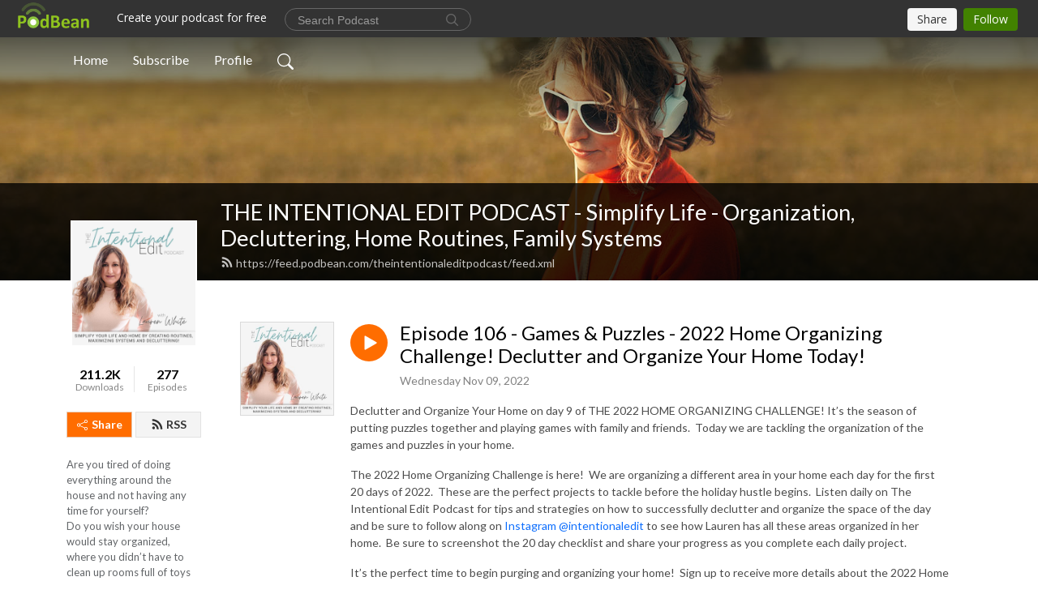

--- FILE ---
content_type: text/html; charset=UTF-8
request_url: https://theintentionaleditpodcast.podbean.com/e/episode-106-games-puzzles-2022-home-organizing-challenge-declutter-and-organize-your-home-today/
body_size: 12379
content:
<!DOCTYPE html>
<html  data-head-attrs=""  lang="en">
<head>
  <meta charset="UTF-8">
  <meta name="viewport" content="width=device-width, initial-scale=1.0">
  <meta name="mobile-web-app-capable" content="yes">
  <meta name="apple-mobile-web-app-status-bar-style" content="black">
  <meta name="theme-color" content="#ffffff">
  <link rel="stylesheet" href="https://cdnjs.cloudflare.com/ajax/libs/twitter-bootstrap/5.0.1/css/bootstrap.min.css" integrity="sha512-Ez0cGzNzHR1tYAv56860NLspgUGuQw16GiOOp/I2LuTmpSK9xDXlgJz3XN4cnpXWDmkNBKXR/VDMTCnAaEooxA==" crossorigin="anonymous" referrerpolicy="no-referrer" />
  <link rel="preconnect" href="https://fonts.googleapis.com">
  <link rel="preconnect" href="https://fonts.gstatic.com" crossorigin>
  <script type="module" crossorigin src="https://pbcdn1.podbean.com/fs1/user-site-dist/assets/index.1ad62341.js"></script>
    <link rel="modulepreload" href="https://pbcdn1.podbean.com/fs1/user-site-dist/assets/vendor.7a484e8a.js">
    <link rel="stylesheet" href="https://pbcdn1.podbean.com/fs1/user-site-dist/assets/index.d710f70e.css">
  <link rel="manifest" href="/user-site/manifest.webmanifest" crossorigin="use-credentials"><title>Episode 106 - Games & Puzzles - 2022 Home Organizing Challenge!  Declutter and Organize Your Home Today! | THE INTENTIONAL EDIT PODCAST - Simplify Life - Organization, Decluttering, Home Routines, Family Systems</title><link rel="icon" href="https://www.podbean.com/favicon.ico"><link rel="apple-touch-icon" href="https://www.podbean.com/favicon.ico"><meta property="og:title" content="Episode 106 - Games &amp; Puzzles - 2022 Home Organizing Challenge!  Declutter and Organize Your Home Today! | THE INTENTIONAL EDIT PODCAST - Simplify Life - Organization, Decluttering, Home Routines, Family Systems"><meta property="og:image" content="https://d2bwo9zemjwxh5.cloudfront.net/image-logo/12819896/PODCAST-Cover-Lauren-White_mtnykj_1200x628.jpg?s=0ace507778649e86ebb5941bc57ca232&amp;e=jpg"><meta property="og:type" content="article"><meta property="og:url" content="https://theintentionaleditpodcast.podbean.com/e/episode-106-games-puzzles-2022-home-organizing-challenge-declutter-and-organize-your-home-today/"><meta property="og:description" content="Declutter and Organize Your Home on day 9 of THE 2022 HOME ORGANIZING CHALLENGE! It’s the season of putting puzzles together and playing games with family and friends.  Today we are tackling the organization of the games and puzzles in your home.  
The 2022 Home Organizing Challenge is here!  We are organizing a different area in your home each day for the first 20 days of 2022.  These are the perfect projects to tackle before the holiday hustle begins.  Listen daily on The Intentional Edit Podcast for tips and strategies on how to successfully declutter and organize the space of the day and be sure to follow along on Instagram @intentionaledit to see how Lauren has all these areas organized in her home.  Be sure to screenshot the 20 day checklist and share your progress as you complete each daily project.  
It’s the perfect time to begin purging and organizing your home!  Sign up to receive more details about the 2022 Home Organizing Challenge here - http://eepurl.com/c_G9z9 
Get the checklist for the 2022 Home Organizing Challenge here!
Do you want to get organized but struggle with making decisions on what to keep, toss or donate?!?!  In this episode I share a purging process that you can use to confidently answer the questions about what you should be keeping in your home and what you can let go of.  You are about to learn how to identify clutter, purge items that are no longer serving a purpose in your home and feel good about donating them.  
Make sure you subscribe so that you never miss an episode of The Intentional Edit Podcast. 
If you are struggling with daily tasks, clutter, organization, and finding any sort of work/life balance, The Intentional Edit Podcast is for you.  It&#39;s time to stop the chaos and create a life you love by implementing systems that put an end to the overwhelming, unorganized parts of life and finally, bring simplicity to your life and home.
Now is the time to say goodbye to overwhelm, get organized and create systems so that you can live your best life at home and beyond.  Simplify your life and home by creating routines, maximizing systems and decluttering!  
Meal Planning - https://www.intentionaledit.com/mealplanningcourse/ 
Simplified Home Masterclass – https://www.intentionaledit.com/simplified-home-masterclass/
1:1 coaching with Lauren – A custom plan just for you!  Topics include decluttering, organizing, time management, home routines &amp; systems, daily/weekly schedules and more. https://www.intentionaledit.com/coaching/
Connect with Lauren @intentionaledit on Instagram, Pinterest, Facebook and TikTok
Join the NEW Facebook group for The Intentional Edit Podcast Listeners – Declutter, Organize &amp; Create Systems to Simplify Your Home &amp; Life  https://www.facebook.com/groups/1812445665608486
 Everything is here – www.intentionaledit.com"><meta name="description" content="Declutter and Organize Your Home on day 9 of THE 2022 HOME ORGANIZING CHALLENGE! It’s the season of putting puzzles together and playing games with family and friends.  Today we are tackling the organization of the games and puzzles in your home.  
The 2022 Home Organizing Challenge is here!  We are organizing a different area in your home each day for the first 20 days of 2022.  These are the perfect projects to tackle before the holiday hustle begins.  Listen daily on The Intentional Edit Podcast for tips and strategies on how to successfully declutter and organize the space of the day and be sure to follow along on Instagram @intentionaledit to see how Lauren has all these areas organized in her home.  Be sure to screenshot the 20 day checklist and share your progress as you complete each daily project.  
It’s the perfect time to begin purging and organizing your home!  Sign up to receive more details about the 2022 Home Organizing Challenge here - http://eepurl.com/c_G9z9 
Get the checklist for the 2022 Home Organizing Challenge here!
Do you want to get organized but struggle with making decisions on what to keep, toss or donate?!?!  In this episode I share a purging process that you can use to confidently answer the questions about what you should be keeping in your home and what you can let go of.  You are about to learn how to identify clutter, purge items that are no longer serving a purpose in your home and feel good about donating them.  
Make sure you subscribe so that you never miss an episode of The Intentional Edit Podcast. 
If you are struggling with daily tasks, clutter, organization, and finding any sort of work/life balance, The Intentional Edit Podcast is for you.  It&#39;s time to stop the chaos and create a life you love by implementing systems that put an end to the overwhelming, unorganized parts of life and finally, bring simplicity to your life and home.
Now is the time to say goodbye to overwhelm, get organized and create systems so that you can live your best life at home and beyond.  Simplify your life and home by creating routines, maximizing systems and decluttering!  
Meal Planning - https://www.intentionaledit.com/mealplanningcourse/ 
Simplified Home Masterclass – https://www.intentionaledit.com/simplified-home-masterclass/
1:1 coaching with Lauren – A custom plan just for you!  Topics include decluttering, organizing, time management, home routines &amp; systems, daily/weekly schedules and more. https://www.intentionaledit.com/coaching/
Connect with Lauren @intentionaledit on Instagram, Pinterest, Facebook and TikTok
Join the NEW Facebook group for The Intentional Edit Podcast Listeners – Declutter, Organize &amp; Create Systems to Simplify Your Home &amp; Life  https://www.facebook.com/groups/1812445665608486
 Everything is here – www.intentionaledit.com"><meta name="twitter:card" content="player"><meta name="twitter:site" content="@podbeancom"><meta name="twitter:url" content="https://theintentionaleditpodcast.podbean.com/e/episode-106-games-puzzles-2022-home-organizing-challenge-declutter-and-organize-your-home-today/"><meta name="twitter:title" content="Episode 106 - Games &amp; Puzzles - 2022 Home Organizing Challenge!  Declutter and Organize Your Home Today! | THE INTENTIONAL EDIT PODCAST - Simplify Life - Organization, Decluttering, Home Routines, Family Systems"><meta name="twitter:description" content="Declutter and Organize Your Home on day 9 of THE 2022 HOME ORGANIZING CHALLENGE! It’s the season of putting puzzles together and playing games with family and friends.  Today we are tackling the organization of the games and puzzles in your home.  
The 2022 Home Organizing Challenge is here!  We are organizing a different area in your home each day for the first 20 days of 2022.  These are the perfect projects to tackle before the holiday hustle begins.  Listen daily on The Intentional Edit Podcast for tips and strategies on how to successfully declutter and organize the space of the day and be sure to follow along on Instagram @intentionaledit to see how Lauren has all these areas organized in her home.  Be sure to screenshot the 20 day checklist and share your progress as you complete each daily project.  
It’s the perfect time to begin purging and organizing your home!  Sign up to receive more details about the 2022 Home Organizing Challenge here - http://eepurl.com/c_G9z9 
Get the checklist for the 2022 Home Organizing Challenge here!
Do you want to get organized but struggle with making decisions on what to keep, toss or donate?!?!  In this episode I share a purging process that you can use to confidently answer the questions about what you should be keeping in your home and what you can let go of.  You are about to learn how to identify clutter, purge items that are no longer serving a purpose in your home and feel good about donating them.  
Make sure you subscribe so that you never miss an episode of The Intentional Edit Podcast. 
If you are struggling with daily tasks, clutter, organization, and finding any sort of work/life balance, The Intentional Edit Podcast is for you.  It&#39;s time to stop the chaos and create a life you love by implementing systems that put an end to the overwhelming, unorganized parts of life and finally, bring simplicity to your life and home.
Now is the time to say goodbye to overwhelm, get organized and create systems so that you can live your best life at home and beyond.  Simplify your life and home by creating routines, maximizing systems and decluttering!  
Meal Planning - https://www.intentionaledit.com/mealplanningcourse/ 
Simplified Home Masterclass – https://www.intentionaledit.com/simplified-home-masterclass/
1:1 coaching with Lauren – A custom plan just for you!  Topics include decluttering, organizing, time management, home routines &amp; systems, daily/weekly schedules and more. https://www.intentionaledit.com/coaching/
Connect with Lauren @intentionaledit on Instagram, Pinterest, Facebook and TikTok
Join the NEW Facebook group for The Intentional Edit Podcast Listeners – Declutter, Organize &amp; Create Systems to Simplify Your Home &amp; Life  https://www.facebook.com/groups/1812445665608486
 Everything is here – www.intentionaledit.com"><meta name="twitter:image" content="https://d2bwo9zemjwxh5.cloudfront.net/image-logo/12819896/PODCAST-Cover-Lauren-White_mtnykj_1200x628.jpg?s=0ace507778649e86ebb5941bc57ca232&amp;e=jpg"><meta name="twitter:player" content="https://www.podbean.com/player-v2/?i=56khm-13062e2&amp;square=1"><meta name="twitter:player:width" content="420"><meta name="twitter:player:height" content="420"><meta http-equiv="Content-Type" content="text/html; charset=UTF-8"><meta http-equiv="Content-Language" content="en-us"><meta name="generator" content="Podbean 3.2"><meta name="viewport" content="width=device-width, user-scalable=no, initial-scale=1.0, minimum-scale=1.0, maximum-scale=1.0"><meta name="author" content="PodBean Development"><meta name="Copyright" content="PodBean"><meta name="HandheldFriendly" content="True"><meta name="MobileOptimized" content="MobileOptimized"><meta name="robots" content="all"><meta name="twitter:app:id:googleplay" content="com.podbean.app.podcast"><meta name="twitter:app:id:ipad" content="973361050"><meta name="twitter:app:id:iphone" content="973361050"><meta name="twitter:app:name:googleplay" content="Podbean"><meta name="twitter:app:name:ipad" content="Podbean"><meta name="twitter:app:name:iphone" content="Podbean"><script type="application/ld+json">{"@context":"https://schema.org/","@type":"PodcastEpisode","url":"/e/episode-106-games-puzzles-2022-home-organizing-challenge-declutter-and-organize-your-home-today/","name":"Episode 106 - Games & Puzzles - 2022 Home Organizing Challenge!  Declutter and Organize Your Home Today!","datePublished":"2022-11-09","description":"Declutter and Organize Your Home on day 9 of THE 2022 HOME ORGANIZING CHALLENGE! It’s the season of putting puzzles together and playing games with family and friends.  Today we are tackling the organization of the games and puzzles in your home.  \nThe 2022 Home Organizing Challenge is here!  We are organizing a different area in your home each day for the first 20 days of 2022.  These are the perfect projects to tackle before the holiday hustle begins.  Listen daily on The Intentional Edit Podcast for tips and strategies on how to successfully declutter and organize the space of the day and be sure to follow along on Instagram @intentionaledit to see how Lauren has all these areas organized in her home.  Be sure to screenshot the 20 day checklist and share your progress as you complete each daily project.  \nIt’s the perfect time to begin purging and organizing your home!  Sign up to receive more details about the 2022 Home Organizing Challenge here - http://eepurl.com/c_G9z9 \nGet the checklist for the 2022 Home Organizing Challenge here!\nDo you want to get organized but struggle with making decisions on what to keep, toss or donate?!?!  In this episode I share a purging process that you can use to confidently answer the questions about what you should be keeping in your home and what you can let go of.  You are about to learn how to identify clutter, purge items that are no longer serving a purpose in your home and feel good about donating them.  \nMake sure you subscribe so that you never miss an episode of The Intentional Edit Podcast. \nIf you are struggling with daily tasks, clutter, organization, and finding any sort of work/life balance, The Intentional Edit Podcast is for you.  It's time to stop the chaos and create a life you love by implementing systems that put an end to the overwhelming, unorganized parts of life and finally, bring simplicity to your life and home.\nNow is the time to say goodbye to overwhelm, get organized and create systems so that you can live your best life at home and beyond.  Simplify your life and home by creating routines, maximizing systems and decluttering!  \nMeal Planning - https://www.intentionaledit.com/mealplanningcourse/ \nSimplified Home Masterclass – https://www.intentionaledit.com/simplified-home-masterclass/\n1:1 coaching with Lauren – A custom plan just for you!  Topics include decluttering, organizing, time management, home routines & systems, daily/weekly schedules and more. https://www.intentionaledit.com/coaching/\nConnect with Lauren @intentionaledit on Instagram, Pinterest, Facebook and TikTok\nJoin the NEW Facebook group for The Intentional Edit Podcast Listeners – Declutter, Organize & Create Systems to Simplify Your Home & Life  https://www.facebook.com/groups/1812445665608486\n Everything is here – www.intentionaledit.com","associatedMedia":{"@type":"MediaObject","contentUrl":"https://mcdn.podbean.com/mf/web/i2ktk6/Episode_106_-_Games_Puzzles_-_2022_Home_Organizing_Challenge_Declutter_and_Organize_Your_Home_Today_as2ki.mp3"},"partOfSeries":{"@type":"PodcastSeries","name":"THE INTENTIONAL EDIT PODCAST - Simplify Life - Organization, Decluttering, Home Routines, Family Systems","url":"https://theintentionaleditpodcast.podbean.com"}}</script><link type="application/rss+xml" rel="alternate" href="https://feed.podbean.com/theintentionaleditpodcast/feed.xml" title="THE INTENTIONAL EDIT PODCAST - Simplify Life - Organization, Decluttering, Home Routines, Family Systems"><link rel="canonical" href="https://theintentionaleditpodcast.podbean.com/e/episode-106-games-puzzles-2022-home-organizing-challenge-declutter-and-organize-your-home-today/"><meta name="head:count" content="35"><link rel="modulepreload" crossorigin href="https://pbcdn1.podbean.com/fs1/user-site-dist/assets/episode.b821da30.js"><link rel="stylesheet" href="https://pbcdn1.podbean.com/fs1/user-site-dist/assets/episode.6d6d54b9.css"><link rel="modulepreload" crossorigin href="https://pbcdn1.podbean.com/fs1/user-site-dist/assets/HomeHeader.500f78d5.js"><link rel="stylesheet" href="https://pbcdn1.podbean.com/fs1/user-site-dist/assets/HomeHeader.f51f4f51.css"><link rel="modulepreload" crossorigin href="https://pbcdn1.podbean.com/fs1/user-site-dist/assets/HeadEpisode.60975439.js"><link rel="stylesheet" href="https://pbcdn1.podbean.com/fs1/user-site-dist/assets/HeadEpisode.72529506.css">
</head>
<body  data-head-attrs="" >
  <div id="app" data-server-rendered="true"><div class="main-page main-style-light" style="--font:Lato,Helvetica,Arial,Verdana,sans-serif;--secondaryFont:Lato,Helvetica,Arial,Verdana,sans-serif;--playerColor:#ff6d00;--playerColorRGB:255,109,0;--homeHeaderTextColor:#ffffff;"><!----><div loginurl="https://www.podbean.com/site/user/login?return=https%253A%252F%252Ftheintentionaleditpodcast.podbean.com%252Fe%252Fepisode-106-games-puzzles-2022-home-organizing-challenge-declutter-and-organize-your-home-today%252F&amp;rts=a8a18f5d7f54c0170fb85b45ccfc23d74361529b" postname="episode-106-games-puzzles-2022-home-organizing-challenge-declutter-and-organize-your-home-today"><div class="theme-frontrow3 episode-detail d-flex flex-column h-100 navigation-transparent"><!--[--><div class="cc-navigation1 navigation" style="--navigationFontColor:#FFFFFF;--navigationBackgroundColor:#000000;"><nav class="navbar navbar-expand-lg"><div class="container justify-content-center"><div style="" class="nav-item search-icon list-unstyled"><button class="btn bg-transparent d-black d-lg-none border-0 nav-link text-dark px-2" type="button" title="Search"><svg xmlns="http://www.w3.org/2000/svg" width="20" height="20" fill="currentColor" class="bi bi-search" viewbox="0 0 16 16"><path d="M11.742 10.344a6.5 6.5 0 1 0-1.397 1.398h-.001c.03.04.062.078.098.115l3.85 3.85a1 1 0 0 0 1.415-1.414l-3.85-3.85a1.007 1.007 0 0 0-.115-.1zM12 6.5a5.5 5.5 0 1 1-11 0 5.5 5.5 0 0 1 11 0z"></path></svg></button></div><div class="h-search" style="display:none;"><input class="form-control shadow-sm rounded-pill border-0" title="Search" value="" type="text" placeholder="Search"><button type="button" class="btn bg-transparent border-0">Cancel</button></div><button class="navbar-toggler px-2" type="button" title="Navbar toggle" data-bs-toggle="collapse" data-bs-target="#navbarNav" aria-controls="navbarNav" aria-expanded="false" aria-label="Toggle navigation"><svg xmlns="http://www.w3.org/2000/svg" width="28" height="28" fill="currentColor" class="bi bi-list" viewbox="0 0 16 16"><path fill-rule="evenodd" d="M2.5 12a.5.5 0 0 1 .5-.5h10a.5.5 0 0 1 0 1H3a.5.5 0 0 1-.5-.5zm0-4a.5.5 0 0 1 .5-.5h10a.5.5 0 0 1 0 1H3a.5.5 0 0 1-.5-.5zm0-4a.5.5 0 0 1 .5-.5h10a.5.5 0 0 1 0 1H3a.5.5 0 0 1-.5-.5z"></path></svg></button><div class="collapse navbar-collapse" id="navbarNav"><ul class="navbar-nav" style=""><!--[--><li class="nav-item"><!--[--><a href="/" class="nav-link"><!--[-->Home<!--]--></a><!--]--></li><li class="nav-item"><!--[--><a target="_blank" rel="noopener noreferrer" class="nav-link" active-class="active" href="https://www.podbean.com/site/podcatcher/index/blog/L0wOyNHJrcwN"><!--[-->Subscribe<!--]--></a><!--]--></li><li class="nav-item"><!--[--><a target="_blank" rel="noopener noreferrer" class="nav-link" active-class="active" href="https://www.podbean.com/user-nM9oOkH8wTwV"><!--[-->Profile<!--]--></a><!--]--></li><!--]--><!--[--><li style="" class="nav-item search-icon"><button class="btn bg-transparent border-0 nav-link" type="button" title="Search"><svg xmlns="http://www.w3.org/2000/svg" width="20" height="20" fill="currentColor" class="bi bi-search" viewbox="0 0 16 16"><path d="M11.742 10.344a6.5 6.5 0 1 0-1.397 1.398h-.001c.03.04.062.078.098.115l3.85 3.85a1 1 0 0 0 1.415-1.414l-3.85-3.85a1.007 1.007 0 0 0-.115-.1zM12 6.5a5.5 5.5 0 1 1-11 0 5.5 5.5 0 0 1 11 0z"></path></svg></button></li><!--]--></ul></div></div></nav></div><!----><!--]--><div class="common-content flex-shrink-0"><!--[--><!----><div class="cc-top-content home-header-bg"><div class="cover-panel"><div class="img"><img src="https://fastfs1.podbean.com/themes/FrontRow/images/detail_banner_v1.jpg" alt="THE INTENTIONAL EDIT PODCAST - Simplify Life - Organization, Decluttering, Home Routines, Family Systems"></div></div><div class="navbar-bg-mask"></div><div class="podcast-title-bg"><div class="container"><div class="row"><div class="col-12 col-lg-3 col-xl-2 d-none d-lg-block"> </div><div class="col-12 col-lg-9 col-xl-10"><div class="podcast-feed"><h1 class="text-break mb-md-1"><a href="/" class=""><!--[-->THE INTENTIONAL EDIT PODCAST - Simplify Life - Organization, Decluttering, Home Routines, Family Systems<!--]--></a></h1><p class="feed-link mb-2"><a class="text-decoration-none" href="https://feed.podbean.com/theintentionaleditpodcast/feed.xml"><svg t="1625731275538" class="icon icon-rss" fill="currentColor" viewbox="0 0 1024 1024" version="1.1" xmlns="http://www.w3.org/2000/svg" p-id="11610" width="16" height="16"><path d="M329.143 768q0 45.714-32 77.714t-77.714 32-77.715-32-32-77.714 32-77.714 77.715-32 77.714 32 32 77.714z m292.571 70.286q1.143 16-9.714 27.428-10.286 12-26.857 12H508q-14.286 0-24.571-9.428T472 844.57q-12.571-130.857-105.429-223.714T142.857 515.43q-14.286-1.143-23.714-11.429t-9.429-24.571v-77.143q0-16.572 12-26.857 9.715-9.715 24.572-9.715h2.857q91.428 7.429 174.857 46T472 515.43q65.143 64.571 103.714 148t46 174.857z m292.572 1.143q1.143 15.428-10.286 26.857-10.286 11.428-26.286 11.428H796q-14.857 0-25.429-10T759.43 843.43Q752.57 720.57 701.714 610T569.43 418t-192-132.286T144 227.43q-14.286-0.572-24.286-11.143t-10-24.857v-81.715q0-16 11.429-26.285 10.286-10.286 25.143-10.286H148q149.714 7.428 286.571 68.571t243.143 168q106.857 106.286 168 243.143t68.572 286.572z" p-id="11611"></path></svg> https://feed.podbean.com/theintentionaleditpodcast/feed.xml</a></p></div></div></div></div></div></div><!--]--><div class="container"><div class="row"><div class="col-12 col-lg-3 col-xl-2"><div class="left-side-panel"><div class="side-panel-content"><div class="text-center"><img class="podcast-logo" src="https://pbcdn1.podbean.com/imglogo/image-logo/12819896/PODCAST-Cover-Lauren-White_mtnykj.jpg" alt="THE INTENTIONAL EDIT PODCAST - Simplify Life - Organization, Decluttering, Home Routines, Family Systems"></div><div class="download-episodes d-flex justify-content-around pt-4"><div class="download-data text-center"><p title="211249" class="number fw-bold mb-0">211.2K</p><p class="data-title fs-12 mb-0">Downloads</p></div><div class="line"></div><div class="episode-data text-center"><p title="277" class="number fw-bold mb-0">277</p><p class="data-title fs-12 mb-0">Episodes</p></div></div><div class="row gx-1 share-rss justify-content-between pt-4"><div class="col"><a class="btn btn-share fs-14 fw-bolder text-white" href="javascript:void(0);"><svg xmlns="http://www.w3.org/2000/svg" width="16" height="16" fill="currentColor" class="bi bi-share" viewbox="0 0 16 16"><path d="M13.5 1a1.5 1.5 0 1 0 0 3 1.5 1.5 0 0 0 0-3zM11 2.5a2.5 2.5 0 1 1 .603 1.628l-6.718 3.12a2.499 2.499 0 0 1 0 1.504l6.718 3.12a2.5 2.5 0 1 1-.488.876l-6.718-3.12a2.5 2.5 0 1 1 0-3.256l6.718-3.12A2.5 2.5 0 0 1 11 2.5zm-8.5 4a1.5 1.5 0 1 0 0 3 1.5 1.5 0 0 0 0-3zm11 5.5a1.5 1.5 0 1 0 0 3 1.5 1.5 0 0 0 0-3z"></path></svg> Share</a></div><div class="col"><a class="btn btn-rss fs-14 fw-bolder" href="https://www.podbean.com/site/podcatcher/index/blog/L0wOyNHJrcwN"><svg t="1625731275538" class="icon icon-rss" fill="currentColor" viewbox="0 0 1024 1024" version="1.1" xmlns="http://www.w3.org/2000/svg" p-id="11610" width="16" height="16"><path d="M329.143 768q0 45.714-32 77.714t-77.714 32-77.715-32-32-77.714 32-77.714 77.715-32 77.714 32 32 77.714z m292.571 70.286q1.143 16-9.714 27.428-10.286 12-26.857 12H508q-14.286 0-24.571-9.428T472 844.57q-12.571-130.857-105.429-223.714T142.857 515.43q-14.286-1.143-23.714-11.429t-9.429-24.571v-77.143q0-16.572 12-26.857 9.715-9.715 24.572-9.715h2.857q91.428 7.429 174.857 46T472 515.43q65.143 64.571 103.714 148t46 174.857z m292.572 1.143q1.143 15.428-10.286 26.857-10.286 11.428-26.286 11.428H796q-14.857 0-25.429-10T759.43 843.43Q752.57 720.57 701.714 610T569.43 418t-192-132.286T144 227.43q-14.286-0.572-24.286-11.143t-10-24.857v-81.715q0-16 11.429-26.285 10.286-10.286 25.143-10.286H148q149.714 7.428 286.571 68.571t243.143 168q106.857 106.286 168 243.143t68.572 286.572z" p-id="11611"></path></svg> RSS</a></div></div><p class="podcast-description fs-13 pt-4 pb-lg-5" style="">Are you tired of doing everything around the house and not having any time for yourself?  
Do you wish your house would stay organized, where you didn’t have to clean up rooms full of toys and clutter, and fold laundry every night?  
Are you looking for an easier way to keep track of activities, schedules and school calendars?  

You desire simple systems that MAKE YOUR DAYS EASIER!  If you’re dreaming of how to simplify and not feel overwhelmed with basic household tasks and mom duties all the time, you are in the right place!  

In this podcast, you will break free from comparison of perfection that is all over social media and be empowered to create custom routines that will enhance your life so that you can enjoy more and stress less.  Every episode is full of actionable steps that you can implement in your home.  It’s time to STOP doing it all yourself and get the kids involved with daily cleanup and chores to bring some sanity back to you.

I’m Lauren from Intentional Edit and I’m happy to have you here!  I know all about the struggles of trying to do it all and feel like there isn’t time left over for yourself or anything that you really want to be doing!  Working hard and running out of energy midday is exhausting!  It doesn’t have to be that way and busy moms really can turn it all around.  

You deserve to stop the feelings of being overwhelmed, burned out and exhausted by implementing the systems and solutions I use for simplicity in my home and with clients.  As a mom, former teacher, turned professional home organizer and lifestyle coach, I’m here to share simple solutions that work for busy families.  

The Intentional Edit Podcast includes decluttering and purging strategies to eliminate the clutter in your home, easy meal planning, how to manage family schedules, getting kids on board with organizing and so much more!  Join me for engaging episodes, Tip Tuesday segments, and guest interviews with organizing, simplification and home experts to make your home and life function and flow.  

Every episode is designed to help you create systems that remove the overwhelming, unorganized parts of life and allow you to live a life of intention.  If you are at the end of your rope, don’t know where to start, but want solutions that stick, you are in the right place!

It’s time to declutter, simplify, and organize your home and keep it that way!  Learn how to implement systems and routines and take actionable tips and tricks that bring simplicity to your life and home.  

I’m here to help you say goodbye to overwhelm, chaos and an unorganized lifestyle.  Join me for the Intentional Edit Podcast and start living a life that you love!

Ask Your Question for a Future Tip Tuesday Episode – www.intentionaledit.com & Click the RECORD NOW Button!

Sign up for Intentional Edit emails here

Simplified Home Masterclass - A self-paced program that takes you through every step of decluttering and organizing your home and setting up systems and routines that allow for long term organization and simplicity for everything!  

Meal Planning - The only meal plan you need to simplify dinners and get dinner on the table most nights.  Learn how to make a reusable meal plan and grocery list that is custom to your life.  Save time and money with this meal planning system.  

1:1 coaching with Lauren – A custom plan just for you!  Topics include decluttering, organizing, time management, home routines & systems, daily/weekly schedules and more. 

Join the  Facebook group for The Intentional Edit Podcast Listeners

Connect with me...
Website - www.intentionaledit.com
Instagram @intentionaledit
Pinterest @intentionaledit
Facebook @intentionaledit
TikTok @intentionaledit</p></div></div></div><div class="col-12 col-lg-9 col-xl-10"><!----><!--[--><!----><div><div class="container list-container"><!--[--><h2 class="text-center cc-episode-title">Episodes</h2><!--]--><div class="episode-list-type-list row row-cols-1 row-cols-md-4 pt-4 g-4 mt-0 episode-content cc-episode-list"><!--[--><div class="col6 mt-0 card bg-transparent border-0 d-md-flex list"><div class="episode-logo position-relative" href="javascript:void(0)"><div class="e-logo"><img class="object-fit-cover" width="300" height="300" alt="Episode 106 - Games &amp; Puzzles - 2022 Home Organizing Challenge!  Declutter and Organize Your Home Today!" src="https://pbcdn1.podbean.com/imglogo/image-logo/12819896/PODCAST-Cover-Lauren-White_mtnykj_300x300.jpg" loading="lazy"></div><p class="e-l-date"><!----><span class="episode-date">Wednesday Nov 09, 2022</span></p><div class="hover-bg"></div><div class="play-bg position-absolute d-flex align-items-center justify-content-center"><button type="button" class="btn btn-link play-button" title="Play Episode 106 - Games &amp; Puzzles - 2022 Home Organizing Challenge!  Declutter and Organize Your Home Today!"><span class="play-button-bg"><svg t="1622017593702" class="icon icon-play" fill="currentColor" viewbox="0 0 1024 1024" version="1.1" xmlns="http://www.w3.org/2000/svg" p-id="12170" width="30" height="30"><path d="M844.704269 475.730473L222.284513 116.380385a43.342807 43.342807 0 0 0-65.025048 37.548353v718.692951a43.335582 43.335582 0 0 0 65.025048 37.541128l622.412531-359.342864a43.357257 43.357257 0 0 0 0.007225-75.08948z" fill="" p-id="12171"></path></svg></span></button></div></div><div class="card-body position-relative"><div class="card-body-button-title"><button type="button" class="btn btn-link play-button e-r-play-button" title="Play Episode 106 - Games &amp; Puzzles - 2022 Home Organizing Challenge!  Declutter and Organize Your Home Today!"><span class="play-button-bg"><svg t="1622017593702" class="icon icon-play" fill="currentColor" viewbox="0 0 1024 1024" version="1.1" xmlns="http://www.w3.org/2000/svg" p-id="12170" width="30" height="30"><path d="M844.704269 475.730473L222.284513 116.380385a43.342807 43.342807 0 0 0-65.025048 37.548353v718.692951a43.335582 43.335582 0 0 0 65.025048 37.541128l622.412531-359.342864a43.357257 43.357257 0 0 0 0.007225-75.08948z" fill="" p-id="12171"></path></svg></span></button><div class="right-title-date"><h2 class="card-title e-title text-truncate"><a aria-current="page" href="/e/episode-106-games-puzzles-2022-home-organizing-challenge-declutter-and-organize-your-home-today/" class="router-link-active router-link-exact-active text-decoration-none text-truncate"><!--[-->Episode 106 - Games &amp; Puzzles - 2022 Home Organizing Challenge!  Declutter and Organize Your Home Today!<!--]--></a></h2><p class="r-t-date text-gray"><!----><span class="episode-date">Wednesday Nov 09, 2022</span></p></div></div><p class="e-date text-gray"><!----><span class="episode-date">Wednesday Nov 09, 2022</span></p><div class="episode-description"><p class="e-description text-two-line card-text"><p><span style="font-weight:400;">Declutter and Organize Your Home on day 9 of THE 2022 HOME ORGANIZING CHALLENGE! It’s the season of putting puzzles together and playing games with family and friends.  Today we are tackling the organization of the games and puzzles in your home.  </span></p>
<p><span style="font-weight:400;">The 2022 Home Organizing Challenge is here!  We are organizing a different area in your home each day for the first 20 days of 2022.  These are the perfect projects to tackle before the holiday hustle begins.  Listen daily on The Intentional Edit Podcast for tips and strategies on how to successfully declutter and organize the space of the day and be sure to follow along on </span><a href="https://www.instagram.com/intentionaledit/"><span style="font-weight:400;">Instagram @intentionaledit</span></a><span style="font-weight:400;"> to see how Lauren has all these areas organized in her home.  Be sure to screenshot the 20 day checklist and share your progress as you complete each daily project.  </span></p>
<p><span style="font-weight:400;">It’s the perfect time to begin purging and organizing your home!  Sign up to receive more details about the 2022 Home Organizing Challenge here - </span><a href="http://eepurl.com/c_G9z9"><span style="font-weight:400;">http://eepurl.com/c_G9z9</span></a><span style="font-weight:400;"> </span></p>
<p><span style="font-weight:400;">Get the </span><a href="https://intentionaledit.com/home-organizing-challenge-2022-week-1/"><span style="font-weight:400;">checklist</span></a><span style="font-weight:400;"> for the 2022 Home Organizing Challenge </span><a href="https://intentionaledit.com/home-organizing-challenge-2022-week-1/"><span style="font-weight:400;">here</span></a><span style="font-weight:400;">!</span></p>
<p><span style="font-weight:400;">Do you want to get organized but struggle with making decisions on what to keep, toss or donate?!?!  In this episode I share a purging process that you can use to confidently answer the questions about what you should be keeping in your home and what you can let go of.  You are about to learn how to identify clutter, purge items that are no longer serving a purpose in your home and feel good about donating them.  </span></p>
<p><span style="font-weight:400;">Make sure you subscribe so that you never miss an episode of The Intentional Edit Podcast. </span></p>
<p><span style="font-weight:400;">If you are struggling with daily tasks, clutter, organization, and finding any sort of work/life balance, The Intentional Edit Podcast is for you.  It's time to stop the chaos and create a life you love by implementing systems that put an end to the overwhelming, unorganized parts of life and finally, bring simplicity to your life and home.</span></p>
<p><span style="font-weight:400;">Now is the time to say goodbye to overwhelm, get organized and create systems so that you can live your best life at home and beyond.  Simplify your life and home by creating routines, maximizing systems and decluttering!  </span></p>
<p><span style="font-weight:400;">Meal Planning - </span><a href="https://www.intentionaledit.com/mealplanningcourse/"><span style="font-weight:400;">https://www.intentionaledit.com/mealplanningcourse/</span></a><span style="font-weight:400;"> </span></p>
<p><span style="font-weight:400;">Simplified Home Masterclass – https://www.intentionaledit.com/simplified-home-masterclass/</span></p>
<p><span style="font-weight:400;">1:1 coaching with Lauren – A custom plan just for you!  Topics include decluttering, organizing, time management, home routines & systems, daily/weekly schedules and more. https://www.intentionaledit.com/coaching/</span></p>
<p><span style="font-weight:400;">Connect with Lauren @intentionaledit on </span><a href="https://www.instagram.com/intentionaledit/"><span style="font-weight:400;">Instagram</span></a><span style="font-weight:400;">, </span><a href="https://www.pinterest.com/intentionaledit/"><span style="font-weight:400;">Pinterest</span></a><span style="font-weight:400;">, </span><a href="https://www.facebook.com/groups/1812445665608486"><span style="font-weight:400;">Facebook</span></a><span style="font-weight:400;"> and </span><a href="https://www.tiktok.com/@intentionaledit"><span style="font-weight:400;">TikTok</span></a></p>
<p><span style="font-weight:400;">Join the NEW</span><a href="https://www.facebook.com/groups/1812445665608486"><span style="font-weight:400;"> Facebook group</span></a><span style="font-weight:400;"> for The Intentional Edit Podcast Listeners – Declutter, Organize & Create Systems to Simplify Your Home & Life  https://www.facebook.com/groups/1812445665608486</span></p>
<p><span style="font-weight:400;"> Everything is here – </span><a href="http://www.intentionaledit.com/"><span style="font-weight:400;">www.intentionaledit.com</span></a></p></p></div><div class="cc-post-toolbar"><ul class="list-unstyled d-flex mb-0 row gx-5 p-0"><li class="col-auto"><button class="border-0 p-0 bg-transparent row gx-1 align-items-center" title="Likes"><svg xmlns="http://www.w3.org/2000/svg" width="16" height="16" fill="currentColor" class="bi bi-heart col-auto icon-like" viewbox="0 0 16 16"><path d="m8 2.748-.717-.737C5.6.281 2.514.878 1.4 3.053c-.523 1.023-.641 2.5.314 4.385.92 1.815 2.834 3.989 6.286 6.357 3.452-2.368 5.365-4.542 6.286-6.357.955-1.886.838-3.362.314-4.385C13.486.878 10.4.28 8.717 2.01L8 2.748zM8 15C-7.333 4.868 3.279-3.04 7.824 1.143c.06.055.119.112.176.171a3.12 3.12 0 0 1 .176-.17C12.72-3.042 23.333 4.867 8 15z"></path></svg><span class="text-gray col-auto item-name">Likes</span><!----></button></li><li class="col-auto"><a class="border-0 p-0 bg-transparent row gx-1 align-items-center" href="https://www.podbean.com/media/share/pb-56khm-13062e2?download=1" target="_blank" title="Download"><svg xmlns="http://www.w3.org/2000/svg" width="16" height="16" fill="currentColor" class="bi bi-arrow-down-square col-auto" viewbox="0 0 16 16"><path fill-rule="evenodd" d="M15 2a1 1 0 0 0-1-1H2a1 1 0 0 0-1 1v12a1 1 0 0 0 1 1h12a1 1 0 0 0 1-1V2zM0 2a2 2 0 0 1 2-2h12a2 2 0 0 1 2 2v12a2 2 0 0 1-2 2H2a2 2 0 0 1-2-2V2zm8.5 2.5a.5.5 0 0 0-1 0v5.793L5.354 8.146a.5.5 0 1 0-.708.708l3 3a.5.5 0 0 0 .708 0l3-3a.5.5 0 0 0-.708-.708L8.5 10.293V4.5z"></path></svg><span class="text-gray col-auto item-name">Download</span><span class="text-gray col-auto">527</span></a></li><li class="col-auto"><button class="border-0 p-0 bg-transparent row gx-1 align-items-center" title="Share" data-bs-toggle="modal" data-bs-target="#shareModal"><svg xmlns="http://www.w3.org/2000/svg" width="16" height="16" fill="currentColor" class="bi bi-share col-auto" viewbox="0 0 16 16"><path d="M13.5 1a1.5 1.5 0 1 0 0 3 1.5 1.5 0 0 0 0-3zM11 2.5a2.5 2.5 0 1 1 .603 1.628l-6.718 3.12a2.499 2.499 0 0 1 0 1.504l6.718 3.12a2.5 2.5 0 1 1-.488.876l-6.718-3.12a2.5 2.5 0 1 1 0-3.256l6.718-3.12A2.5 2.5 0 0 1 11 2.5zm-8.5 4a1.5 1.5 0 1 0 0 3 1.5 1.5 0 0 0 0-3zm11 5.5a1.5 1.5 0 1 0 0 3 1.5 1.5 0 0 0 0-3z"></path></svg><span class="text-gray item-name col-auto">Share</span></button></li></ul></div></div></div><!--]--></div><!----></div></div><!--]--><!----><div class="episode-detail-bottom container"><div class="pb-2 pt-4"><div class="cc-comments"><div class="comment-title">Comment (0) </div><!----><div class="content empty-content text-center"><svg xmlns="http://www.w3.org/2000/svg" width="16" height="16" fill="currentColor" class="bi bi-chat-left-text" viewbox="0 0 16 16"><path d="M14 1a1 1 0 0 1 1 1v8a1 1 0 0 1-1 1H4.414A2 2 0 0 0 3 11.586l-2 2V2a1 1 0 0 1 1-1h12zM2 0a2 2 0 0 0-2 2v12.793a.5.5 0 0 0 .854.353l2.853-2.853A1 1 0 0 1 4.414 12H14a2 2 0 0 0 2-2V2a2 2 0 0 0-2-2H2z"></path><path d="M3 3.5a.5.5 0 0 1 .5-.5h9a.5.5 0 0 1 0 1h-9a.5.5 0 0 1-.5-.5zM3 6a.5.5 0 0 1 .5-.5h9a.5.5 0 0 1 0 1h-9A.5.5 0 0 1 3 6zm0 2.5a.5.5 0 0 1 .5-.5h5a.5.5 0 0 1 0 1h-5a.5.5 0 0 1-.5-.5z"></path></svg><p class="pt-3">No comments yet. Be the first to say something!</p></div></div></div></div></div></div></div></div><!--[--><footer class="cc-footer1 footer mt-auto" style="--footerFontColor:#ffffff;--footerBackgroundColor:#000000;"><div class="container p-0 d-sm-flex justify-content-sm-between align-items-center flex-row-reverse"><ul class="row gx-4 social-icon-content list-unstyled d-flex justify-content-md-start justify-content-center mb-0"><!----><!----><!----><!----><!----></ul><div class="right-content"><p class="mb-0 pt-2">Copyright 2021 All rights reserved.</p><p class="by">Podcast Powered By <a href="https://www.podbean.com" target="_blank" rel="noopener noreferrer">Podbean</a></p></div></div></footer><div class="after-footer"></div><!----><!--]--></div></div><!----><!----><!----><div style="display:none;">Version: 20241125</div></div></div>

<script>window.__INITIAL_STATE__="{\"store\":{\"baseInfo\":{\"podcastTitle\":\"THE INTENTIONAL EDIT PODCAST - Simplify Life - Organization, Decluttering, Home Routines, Family Systems\",\"slug\":\"theintentionaleditpodcast\",\"podcastDescription\":\"Are you tired of doing everything around the house and not having any time for yourself?  \\nDo you wish your house would stay organized, where you didn’t have to clean up rooms full of toys and clutter, and fold laundry every night?  \\nAre you looking for an easier way to keep track of activities, schedules and school calendars?  \\n\\nYou desire simple systems that MAKE YOUR DAYS EASIER!  If you’re dreaming of how to simplify and not feel overwhelmed with basic household tasks and mom duties all the time, you are in the right place!  \\n\\nIn this podcast, you will break free from comparison of perfection that is all over social media and be empowered to create custom routines that will enhance your life so that you can enjoy more and stress less.  Every episode is full of actionable steps that you can implement in your home.  It’s time to STOP doing it all yourself and get the kids involved with daily cleanup and chores to bring some sanity back to you.\\n\\nI’m Lauren from Intentional Edit and I’m happy to have you here!  I know all about the struggles of trying to do it all and feel like there isn’t time left over for yourself or anything that you really want to be doing!  Working hard and running out of energy midday is exhausting!  It doesn’t have to be that way and busy moms really can turn it all around.  \\n\\nYou deserve to stop the feelings of being overwhelmed, burned out and exhausted by implementing the systems and solutions I use for simplicity in my home and with clients.  As a mom, former teacher, turned professional home organizer and lifestyle coach, I’m here to share simple solutions that work for busy families.  \\n\\nThe Intentional Edit Podcast includes decluttering and purging strategies to eliminate the clutter in your home, easy meal planning, how to manage family schedules, getting kids on board with organizing and so much more!  Join me for engaging episodes, Tip Tuesday segments, and guest interviews with organizing, simplification and home experts to make your home and life function and flow.  \\n\\nEvery episode is designed to help you create systems that remove the overwhelming, unorganized parts of life and allow you to live a life of intention.  If you are at the end of your rope, don’t know where to start, but want solutions that stick, you are in the right place!\\n\\nIt’s time to declutter, simplify, and organize your home and keep it that way!  Learn how to implement systems and routines and take actionable tips and tricks that bring simplicity to your life and home.  \\n\\nI’m here to help you say goodbye to overwhelm, chaos and an unorganized lifestyle.  Join me for the Intentional Edit Podcast and start living a life that you love!\\n\\nAsk Your Question for a Future Tip Tuesday Episode – www.intentionaledit.com & Click the RECORD NOW Button!\\n\\nSign up for Intentional Edit emails here\\n\\nSimplified Home Masterclass - A self-paced program that takes you through every step of decluttering and organizing your home and setting up systems and routines that allow for long term organization and simplicity for everything!  \\n\\nMeal Planning - The only meal plan you need to simplify dinners and get dinner on the table most nights.  Learn how to make a reusable meal plan and grocery list that is custom to your life.  Save time and money with this meal planning system.  \\n\\n1:1 coaching with Lauren – A custom plan just for you!  Topics include decluttering, organizing, time management, home routines & systems, daily\u002Fweekly schedules and more. \\n\\nJoin the  Facebook group for The Intentional Edit Podcast Listeners\\n\\nConnect with me...\\nWebsite - www.intentionaledit.com\\nInstagram @intentionaledit\\nPinterest @intentionaledit\\nFacebook @intentionaledit\\nTikTok @intentionaledit\",\"podcastLogo\":\"https:\u002F\u002Fpbcdn1.podbean.com\u002Fimglogo\u002Fimage-logo\u002F12819896\u002FPODCAST-Cover-Lauren-White_mtnykj.jpg\",\"podcastShareLogo\":\"https:\u002F\u002Fd2bwo9zemjwxh5.cloudfront.net\u002Fimage-logo\u002F12819896\u002FPODCAST-Cover-Lauren-White_mtnykj_1200x628.jpg?s=0ace507778649e86ebb5941bc57ca232&e=jpg\",\"podcastUrl\":\"https:\u002F\u002Ftheintentionaleditpodcast.podbean.com\",\"podcastCanSearched\":true,\"feedUrl\":\"https:\u002F\u002Ffeed.podbean.com\u002Ftheintentionaleditpodcast\u002Ffeed.xml\",\"theme\":\"frontrow3\",\"podcastDeepLink\":\"https:\u002F\u002Fwww.podbean.com\u002Fpw\u002Fpbblog-trbv3-c39db8?from=usersite\",\"removePodbeanBranding\":\"no\",\"brandingLogo\":null,\"timeZone\":{\"timeZoneId\":9,\"gmtAdjustment\":\"GMT-07:00\",\"useDaylightTime\":1,\"value\":-7,\"text\":\"(GMT-07:00) Mountain Time (US & Canada)\",\"daylightStartTime\":\"Second Sunday Of March +2 Hours\",\"daylightEndTime\":\"First Sunday Of November +2 Hours\",\"timezone\":\"America\u002FDenver\"},\"podcastDownloads\":211249,\"totalEpisodes\":277,\"showComments\":true,\"iOSAppDownloadLink\":null,\"customizeCssUrl\":null,\"androidAppDownloadLink\":null,\"showPostShare\":true,\"showLike\":true,\"author\":\"Lauren White - Coach for Busy Moms, Home Organization & Decluttering Expert, Systems Strategist\",\"enableEngagementStats\":true,\"shareEmbedLink\":\"https:\u002F\u002Fadmin5.podbean.com\u002Fembed.html?id=pbblog-trbv3-c39db8-playlist\",\"language\":\"en\",\"sensitivitySessionExpireTime\":10800,\"podcastApps\":[{\"name\":\"Apple Podcasts\",\"link\":\"https:\u002F\u002Fpodcasts.apple.com\u002Fus\u002Fpodcast\u002Fthe-intentional-edit-podcast-simplify-your-life-and-home-by-creating-routines-maximizing-systems-and-decluttering\u002Fid1590672824\",\"image\":\"https:\u002F\u002Fpbcdn1.podbean.com\u002Ffs1\u002Fsite\u002Fimages\u002Fadmin5\u002Fapple-podcast.png\",\"title\":null},{\"name\":\"Podbean App\",\"link\":\"https:\u002F\u002Fwww.podbean.com\u002Fpw\u002Fpbblog-trbv3-c39db8?from=usersite\",\"image\":\"https:\u002F\u002Fpbcdn1.podbean.com\u002Ffs1\u002Fsite\u002Fimages\u002Fadmin5\u002Fpodbean-app.png\",\"title\":null},{\"name\":\"Spotify\",\"link\":\"https:\u002F\u002Fopen.spotify.com\u002Fshow\u002F0hln2Rk8aYbFY191IFlQpy\",\"image\":\"https:\u002F\u002Fpbcdn1.podbean.com\u002Ffs1\u002Fsite\u002Fimages\u002Fadmin5\u002Fspotify.png\",\"title\":null},{\"name\":\"Amazon Music\",\"link\":\"https:\u002F\u002Fmusic.amazon.com\u002Fpodcasts\u002Fe64a4bb1-a051-4073-bfb0-9a0abb308793\",\"image\":\"https:\u002F\u002Fpbcdn1.podbean.com\u002Ffs1\u002Fsite\u002Fimages\u002Fadmin5\u002FAmazonMusic.png\",\"title\":null},{\"name\":\"TuneIn + Alexa\",\"link\":\"https:\u002F\u002Freason.fm\u002Fpodcast\u002Fthe-intentional-edit-podcast-simplify-your-life-and-home-by-creating-routines-maximizing-systems-and-decluttering\",\"image\":\"https:\u002F\u002Fpbcdn1.podbean.com\u002Ffs1\u002Fsite\u002Fimages\u002Fadmin5\u002Ftunein.png\",\"title\":null},{\"name\":\"iHeartRadio\",\"link\":\"https:\u002F\u002Fiheart.com\u002Fpodcast\u002F88084735\u002F\",\"image\":\"https:\u002F\u002Fpbcdn1.podbean.com\u002Ffs1\u002Fsite\u002Fimages\u002Fadmin5\u002FiHeartRadio.png\",\"title\":null},{\"name\":\"PlayerFM\",\"link\":\"https:\u002F\u002Fplayer.fm\u002Fseries\u002F2548336\u002F304129634\",\"image\":\"https:\u002F\u002Fpbcdn1.podbean.com\u002Ffs1\u002Fsite\u002Fimages\u002Fadmin5\u002FPlayerFM.png\",\"title\":null},{\"name\":\"Listen Notes\",\"link\":\"https:\u002F\u002Fwww.listennotes.com\u002Faccounts\u002Femail\u002Flogin\u002FgAAAAABhavxjFD3k5DaESJHofKcTNtHcT7PQ94m_85vz8Wy3JJ22UF_F94Y8pOefZ3EfPiw2LyuYjTwiGyefVuifcUjME_yGRcvzD4MsKd2ClKFmuiPR4zazYUG_rvQK5Cafp0YPRm0WO7d0Ba4oTieUVQXTHXSmhItON9xbPBCQGhFyeVqoOqU%3D?next=\u002Fpodcasts\u002Fthe-intentional-edit-podcast-simplify-your--riDybQaHKX\u002F\",\"image\":\"https:\u002F\u002Fpbcdn1.podbean.com\u002Ffs1\u002Fsite\u002Fimages\u002Fadmin5\u002FListenNotes.png\",\"title\":null},{\"name\":\"Podchaser\",\"link\":\"https:\u002F\u002Fwww.podchaser.com\u002Fpodcasts\u002Fthe-intentional-edit-podcast-s-4022779\",\"image\":\"https:\u002F\u002Fpbcdn1.podbean.com\u002Ffs1\u002Fsite\u002Fimages\u002Fadmin5\u002FPodchaser.webp\",\"title\":null},{\"name\":\"BoomPlay\",\"link\":\"https:\u002F\u002Fwww.boomplaymusic.com\u002Fpodcasts\u002F47869\",\"image\":\"https:\u002F\u002Fpbcdn1.podbean.com\u002Ffs1\u002Fsite\u002Fimages\u002Fadmin5\u002FBoomPlay.png\",\"title\":null}],\"components\":{\"base\":[{\"id\":\"MainStyle\",\"val\":\"light\"},{\"id\":\"Font\",\"val\":\"Lato\"},{\"id\":\"SecondaryFont\",\"val\":\"Lato\"},{\"id\":\"PlayerColor\",\"val\":\"#ff6d00\"},{\"id\":\"PlayerStyle\",\"val\":\"player1\"},{\"id\":\"PlayerWave\",\"val\":\"show\"},{\"id\":\"Favicon\",\"val\":null},{\"id\":\"CookiesNotice\",\"val\":\"hide\"},{\"id\":\"CookiesNoticeContent\",\"val\":\"\u003Ch4\u003ECookies Notice\u003C\u002Fh4\u003E\u003Cp\u003EThis website uses cookies to improve your experience while you navigate through the website. By using our website you agree to our use of cookies.\u003C\u002Fp\u003E\"},{\"id\":\"EpisodePageCustomizeComponent\",\"val\":\"hide\"}],\"home-header\":[{\"id\":\"HomeHeaderTextColor\",\"val\":\"#ffffff\"},{\"id\":\"BackgroundImage\",\"val\":\"https:\u002F\u002Ffastfs1.podbean.com\u002Fthemes\u002FFrontRow\u002Fimages\u002Fdetail_banner_v1.jpg\"},{\"id\":\"BackgroundImageForMobile\",\"val\":null}],\"episode-list\":[{\"id\":\"EpisodeListType\",\"val\":\"list\"},{\"id\":\"EpisodesPerPage\",\"val\":10},{\"id\":\"EpisodeStats\",\"val\":\"show\"}],\"navigation\":[{\"id\":\"NavigationFontColor\",\"val\":\"#FFFFFF\"},{\"id\":\"NavigationBackgroundColor\",\"val\":\"#000000\"},{\"id\":\"NavigationSearch\",\"val\":\"show\"},{\"id\":\"NavigationLinks\",\"val\":[{\"id\":\"Home\",\"type\":\"Link\",\"value\":\"\u002F\",\"text\":\"Home\",\"subitems\":[]},{\"id\":\"Subscribe\",\"type\":\"Link\",\"value\":\"https:\u002F\u002Fwww.podbean.com\u002Fsite\u002Fpodcatcher\u002Findex\u002Fblog\u002FL0wOyNHJrcwN\",\"text\":\"Subscribe\",\"subitems\":[]},{\"id\":\"Profile\",\"type\":\"Link\",\"value\":\"https:\u002F\u002Fwww.podbean.com\u002Fuser-nM9oOkH8wTwV\",\"text\":\"Profile\",\"subitems\":[]}]}],\"footer\":[{\"id\":\"FooterType\",\"val\":\"Footer1\"},{\"id\":\"FooterFontColor\",\"val\":\"#ffffff\"},{\"id\":\"FooterBackgroundColor\",\"val\":\"#000000\"},{\"id\":\"FooterCopyright\",\"val\":\"Copyright 2021 All rights reserved.\"},{\"id\":\"SocialMediaLinks\",\"val\":{\"facebook_username\":\"\",\"twitter_username\":\"\",\"instagram_username\":\"\",\"youtube_username\":\"\",\"linkedin_username\":\"\"}}],\"customize-container1\":[],\"customize-container2\":[]},\"allLinks\":[],\"mainStylesDefaultSettings\":null,\"defaultCustomizeComponents\":null,\"scripts\":[],\"metas\":null,\"appConfig\":{\"package\":\"com.podbean.app.podcast\",\"app_store_id\":973361050,\"app_name\":\"Podbean\",\"scheme\":\"podbean\"},\"customizeCss\":null,\"canEditCss\":null,\"enableJsCodeInCustomizeContent\":false,\"enabledIframeCodeInCustomizeContent\":true,\"sectionMaxCount\":10,\"enableEditorLink\":true,\"enableEditCookiesNotice\":true,\"siteRedirectToFeed\":false,\"podcatcherRssUrl\":\"https:\u002F\u002Fwww.podbean.com\u002Fsite\u002Fpodcatcher\u002Findex\u002Fblog\u002FL0wOyNHJrcwN\",\"showFeed\":true,\"showTopBar\":true,\"enableWebSiteLike\":true,\"organizationName\":null,\"organizationPageLink\":null},\"backToListUrl\":\"\u002F\",\"tinymceLoaded\":false,\"listEpisodes\":[],\"userLikedEpisodes\":[],\"userLikeCheckedEpisodes\":[],\"topBarIframeLoaded\":false,\"listTotalCount\":0,\"listTotalPage\":0,\"listPage\":0,\"listType\":\"all\",\"listValue\":\"\",\"listName\":\"\",\"pageLoading\":false,\"apiBaseUrl\":\"https:\u002F\u002Ftheintentionaleditpodcast.podbean.com\",\"apiV2BaseUrl\":\"\",\"apiCommonParams\":{\"t\":\"696caee1\",\"clientSignature\":\"0471adc75e1aa2286582c0fe8c502815\",\"u\":null,\"customizing\":null},\"apiCommonHeaders\":{},\"comments\":[],\"commentsTotalCount\":0,\"commentsTotalPage\":0,\"commentsPage\":1,\"commentEpisodeId\":\"pb19948258-56khm\",\"episode\":{\"id\":\"pb19948258\",\"idTag\":\"56khm\",\"title\":\"Episode 106 - Games & Puzzles - 2022 Home Organizing Challenge!  Declutter and Organize Your Home Today!\",\"logo\":\"https:\u002F\u002Fpbcdn1.podbean.com\u002Fimglogo\u002Fimage-logo\u002F12819896\u002FPODCAST-Cover-Lauren-White_mtnykj_300x300.jpg\",\"shareLogo\":\"https:\u002F\u002Fd2bwo9zemjwxh5.cloudfront.net\u002Fimage-logo\u002F12819896\u002FPODCAST-Cover-Lauren-White_mtnykj_1200x628.jpg?s=0ace507778649e86ebb5941bc57ca232&e=jpg\",\"largeLogo\":\"https:\u002F\u002Fpbcdn1.podbean.com\u002Fimglogo\u002Fimage-logo\u002F12819896\u002FPODCAST-Cover-Lauren-White_mtnykj.jpg\",\"previewContent\":null,\"content\":\"\u003Cp\u003E\u003Cspan style=\\\"font-weight:400;\\\"\u003EDeclutter and Organize Your Home on day 9 of THE 2022 HOME ORGANIZING CHALLENGE! It’s the season of putting puzzles together and playing games with family and friends.  Today we are tackling the organization of the games and puzzles in your home.  \u003C\u002Fspan\u003E\u003C\u002Fp\u003E\\n\u003Cp\u003E\u003Cspan style=\\\"font-weight:400;\\\"\u003EThe 2022 Home Organizing Challenge is here!  We are organizing a different area in your home each day for the first 20 days of 2022.  These are the perfect projects to tackle before the holiday hustle begins.  Listen daily on The Intentional Edit Podcast for tips and strategies on how to successfully declutter and organize the space of the day and be sure to follow along on \u003C\u002Fspan\u003E\u003Ca href=\\\"https:\u002F\u002Fwww.instagram.com\u002Fintentionaledit\u002F\\\"\u003E\u003Cspan style=\\\"font-weight:400;\\\"\u003EInstagram @intentionaledit\u003C\u002Fspan\u003E\u003C\u002Fa\u003E\u003Cspan style=\\\"font-weight:400;\\\"\u003E to see how Lauren has all these areas organized in her home.  Be sure to screenshot the 20 day checklist and share your progress as you complete each daily project.  \u003C\u002Fspan\u003E\u003C\u002Fp\u003E\\n\u003Cp\u003E\u003Cspan style=\\\"font-weight:400;\\\"\u003EIt’s the perfect time to begin purging and organizing your home!  Sign up to receive more details about the 2022 Home Organizing Challenge here - \u003C\u002Fspan\u003E\u003Ca href=\\\"http:\u002F\u002Feepurl.com\u002Fc_G9z9\\\"\u003E\u003Cspan style=\\\"font-weight:400;\\\"\u003Ehttp:\u002F\u002Feepurl.com\u002Fc_G9z9\u003C\u002Fspan\u003E\u003C\u002Fa\u003E\u003Cspan style=\\\"font-weight:400;\\\"\u003E \u003C\u002Fspan\u003E\u003C\u002Fp\u003E\\n\u003Cp\u003E\u003Cspan style=\\\"font-weight:400;\\\"\u003EGet the \u003C\u002Fspan\u003E\u003Ca href=\\\"https:\u002F\u002Fintentionaledit.com\u002Fhome-organizing-challenge-2022-week-1\u002F\\\"\u003E\u003Cspan style=\\\"font-weight:400;\\\"\u003Echecklist\u003C\u002Fspan\u003E\u003C\u002Fa\u003E\u003Cspan style=\\\"font-weight:400;\\\"\u003E for the 2022 Home Organizing Challenge \u003C\u002Fspan\u003E\u003Ca href=\\\"https:\u002F\u002Fintentionaledit.com\u002Fhome-organizing-challenge-2022-week-1\u002F\\\"\u003E\u003Cspan style=\\\"font-weight:400;\\\"\u003Ehere\u003C\u002Fspan\u003E\u003C\u002Fa\u003E\u003Cspan style=\\\"font-weight:400;\\\"\u003E!\u003C\u002Fspan\u003E\u003C\u002Fp\u003E\\n\u003Cp\u003E\u003Cspan style=\\\"font-weight:400;\\\"\u003EDo you want to get organized but struggle with making decisions on what to keep, toss or donate?!?!  In this episode I share a purging process that you can use to confidently answer the questions about what you should be keeping in your home and what you can let go of.  You are about to learn how to identify clutter, purge items that are no longer serving a purpose in your home and feel good about donating them.  \u003C\u002Fspan\u003E\u003C\u002Fp\u003E\\n\u003Cp\u003E\u003Cspan style=\\\"font-weight:400;\\\"\u003EMake sure you subscribe so that you never miss an episode of The Intentional Edit Podcast. \u003C\u002Fspan\u003E\u003C\u002Fp\u003E\\n\u003Cp\u003E\u003Cspan style=\\\"font-weight:400;\\\"\u003EIf you are struggling with daily tasks, clutter, organization, and finding any sort of work\u002Flife balance, The Intentional Edit Podcast is for you.  It's time to stop the chaos and create a life you love by implementing systems that put an end to the overwhelming, unorganized parts of life and finally, bring simplicity to your life and home.\u003C\u002Fspan\u003E\u003C\u002Fp\u003E\\n\u003Cp\u003E\u003Cspan style=\\\"font-weight:400;\\\"\u003ENow is the time to say goodbye to overwhelm, get organized and create systems so that you can live your best life at home and beyond.  Simplify your life and home by creating routines, maximizing systems and decluttering!  \u003C\u002Fspan\u003E\u003C\u002Fp\u003E\\n\u003Cp\u003E\u003Cspan style=\\\"font-weight:400;\\\"\u003EMeal Planning - \u003C\u002Fspan\u003E\u003Ca href=\\\"https:\u002F\u002Fwww.intentionaledit.com\u002Fmealplanningcourse\u002F\\\"\u003E\u003Cspan style=\\\"font-weight:400;\\\"\u003Ehttps:\u002F\u002Fwww.intentionaledit.com\u002Fmealplanningcourse\u002F\u003C\u002Fspan\u003E\u003C\u002Fa\u003E\u003Cspan style=\\\"font-weight:400;\\\"\u003E \u003C\u002Fspan\u003E\u003C\u002Fp\u003E\\n\u003Cp\u003E\u003Cspan style=\\\"font-weight:400;\\\"\u003ESimplified Home Masterclass – https:\u002F\u002Fwww.intentionaledit.com\u002Fsimplified-home-masterclass\u002F\u003C\u002Fspan\u003E\u003C\u002Fp\u003E\\n\u003Cp\u003E\u003Cspan style=\\\"font-weight:400;\\\"\u003E1:1 coaching with Lauren – A custom plan just for you!  Topics include decluttering, organizing, time management, home routines & systems, daily\u002Fweekly schedules and more. https:\u002F\u002Fwww.intentionaledit.com\u002Fcoaching\u002F\u003C\u002Fspan\u003E\u003C\u002Fp\u003E\\n\u003Cp\u003E\u003Cspan style=\\\"font-weight:400;\\\"\u003EConnect with Lauren @intentionaledit on \u003C\u002Fspan\u003E\u003Ca href=\\\"https:\u002F\u002Fwww.instagram.com\u002Fintentionaledit\u002F\\\"\u003E\u003Cspan style=\\\"font-weight:400;\\\"\u003EInstagram\u003C\u002Fspan\u003E\u003C\u002Fa\u003E\u003Cspan style=\\\"font-weight:400;\\\"\u003E, \u003C\u002Fspan\u003E\u003Ca href=\\\"https:\u002F\u002Fwww.pinterest.com\u002Fintentionaledit\u002F\\\"\u003E\u003Cspan style=\\\"font-weight:400;\\\"\u003EPinterest\u003C\u002Fspan\u003E\u003C\u002Fa\u003E\u003Cspan style=\\\"font-weight:400;\\\"\u003E, \u003C\u002Fspan\u003E\u003Ca href=\\\"https:\u002F\u002Fwww.facebook.com\u002Fgroups\u002F1812445665608486\\\"\u003E\u003Cspan style=\\\"font-weight:400;\\\"\u003EFacebook\u003C\u002Fspan\u003E\u003C\u002Fa\u003E\u003Cspan style=\\\"font-weight:400;\\\"\u003E and \u003C\u002Fspan\u003E\u003Ca href=\\\"https:\u002F\u002Fwww.tiktok.com\u002F@intentionaledit\\\"\u003E\u003Cspan style=\\\"font-weight:400;\\\"\u003ETikTok\u003C\u002Fspan\u003E\u003C\u002Fa\u003E\u003C\u002Fp\u003E\\n\u003Cp\u003E\u003Cspan style=\\\"font-weight:400;\\\"\u003EJoin the NEW\u003C\u002Fspan\u003E\u003Ca href=\\\"https:\u002F\u002Fwww.facebook.com\u002Fgroups\u002F1812445665608486\\\"\u003E\u003Cspan style=\\\"font-weight:400;\\\"\u003E Facebook group\u003C\u002Fspan\u003E\u003C\u002Fa\u003E\u003Cspan style=\\\"font-weight:400;\\\"\u003E for The Intentional Edit Podcast Listeners – Declutter, Organize & Create Systems to Simplify Your Home & Life  https:\u002F\u002Fwww.facebook.com\u002Fgroups\u002F1812445665608486\u003C\u002Fspan\u003E\u003C\u002Fp\u003E\\n\u003Cp\u003E\u003Cspan style=\\\"font-weight:400;\\\"\u003E Everything is here – \u003C\u002Fspan\u003E\u003Ca href=\\\"http:\u002F\u002Fwww.intentionaledit.com\u002F\\\"\u003E\u003Cspan style=\\\"font-weight:400;\\\"\u003Ewww.intentionaledit.com\u003C\u002Fspan\u003E\u003C\u002Fa\u003E\u003C\u002Fp\u003E\",\"publishTimestamp\":1667988180,\"duration\":615,\"mediaUrl\":\"https:\u002F\u002Fmcdn.podbean.com\u002Fmf\u002Fweb\u002Fi2ktk6\u002FEpisode_106_-_Games_Puzzles_-_2022_Home_Organizing_Challenge_Declutter_and_Organize_Your_Home_Today_as2ki.mp3\",\"mediaType\":\"audio\u002Fmpeg\",\"shareLink\":\"https:\u002F\u002Fadmin5.podbean.com\u002Fembed.html?id=pb-56khm-13062e2\",\"likedCount\":0,\"deepLink\":\"https:\u002F\u002Fwww.podbean.com\u002Few\u002Fpb-56khm-13062e2\",\"transcriptUrl\":null,\"permalink\":\"\u002Fe\u002Fepisode-106-games-puzzles-2022-home-organizing-challenge-declutter-and-organize-your-home-today\u002F\",\"downloadLink\":\"https:\u002F\u002Fwww.podbean.com\u002Fmedia\u002Fshare\u002Fpb-56khm-13062e2?download=1\",\"fallbackResource\":null,\"fallbackResourceMimetype\":null,\"downloadCount\":527,\"status\":\"publish\",\"hasMoreContent\":false,\"chaptersUrl\":null,\"explicit\":false},\"episodeShareLink\":null,\"deepLink\":\"https:\u002F\u002Fwww.podbean.com\u002Few\u002Fpb-56khm-13062e2\",\"playlist\":{\"episodes\":[],\"current\":0,\"start\":0,\"stop\":0,\"playing\":true,\"playerLoading\":true,\"playbackRate\":1,\"playbackRateIndex\":1,\"volume\":1},\"toasts\":[],\"confirm\":null,\"customizeEditorFormZIndex\":999,\"lastRequestTime\":null,\"validateChangesOnBeforeunload\":true,\"windowWidth\":1000,\"VITE_FS1_CDN_URL_PREFIX\":\"https:\u002F\u002Fpbcdn1.podbean.com\u002Ffs1\",\"reloadStats\":false,\"userIdEncrypted\":null,\"userProfilePicture\":null,\"username\":null,\"isVerified\":false,\"loadUserInfo\":false,\"loginUrl\":\"https:\u002F\u002Fwww.podbean.com\u002Fsite\u002Fuser\u002Flogin?return=https%253A%252F%252Ftheintentionaleditpodcast.podbean.com%252Fe%252Fepisode-106-games-puzzles-2022-home-organizing-challenge-declutter-and-organize-your-home-today%252F&rts=a8a18f5d7f54c0170fb85b45ccfc23d74361529b\",\"recaptchaV3Loaded\":false,\"recaptchaV2Loaded\":false,\"likesLoaded\":false,\"commentLikeMap\":{},\"commentOffset\":0,\"widgetCommentsLoaded\":false},\"episode\":{\"id\":\"pb19948258\",\"idTag\":\"56khm\",\"title\":\"Episode 106 - Games & Puzzles - 2022 Home Organizing Challenge!  Declutter and Organize Your Home Today!\",\"logo\":\"https:\u002F\u002Fpbcdn1.podbean.com\u002Fimglogo\u002Fimage-logo\u002F12819896\u002FPODCAST-Cover-Lauren-White_mtnykj_300x300.jpg\",\"shareLogo\":\"https:\u002F\u002Fd2bwo9zemjwxh5.cloudfront.net\u002Fimage-logo\u002F12819896\u002FPODCAST-Cover-Lauren-White_mtnykj_1200x628.jpg?s=0ace507778649e86ebb5941bc57ca232&e=jpg\",\"largeLogo\":\"https:\u002F\u002Fpbcdn1.podbean.com\u002Fimglogo\u002Fimage-logo\u002F12819896\u002FPODCAST-Cover-Lauren-White_mtnykj.jpg\",\"previewContent\":null,\"content\":\"\u003Cp\u003E\u003Cspan style=\\\"font-weight:400;\\\"\u003EDeclutter and Organize Your Home on day 9 of THE 2022 HOME ORGANIZING CHALLENGE! It’s the season of putting puzzles together and playing games with family and friends.  Today we are tackling the organization of the games and puzzles in your home.  \u003C\u002Fspan\u003E\u003C\u002Fp\u003E\\n\u003Cp\u003E\u003Cspan style=\\\"font-weight:400;\\\"\u003EThe 2022 Home Organizing Challenge is here!  We are organizing a different area in your home each day for the first 20 days of 2022.  These are the perfect projects to tackle before the holiday hustle begins.  Listen daily on The Intentional Edit Podcast for tips and strategies on how to successfully declutter and organize the space of the day and be sure to follow along on \u003C\u002Fspan\u003E\u003Ca href=\\\"https:\u002F\u002Fwww.instagram.com\u002Fintentionaledit\u002F\\\"\u003E\u003Cspan style=\\\"font-weight:400;\\\"\u003EInstagram @intentionaledit\u003C\u002Fspan\u003E\u003C\u002Fa\u003E\u003Cspan style=\\\"font-weight:400;\\\"\u003E to see how Lauren has all these areas organized in her home.  Be sure to screenshot the 20 day checklist and share your progress as you complete each daily project.  \u003C\u002Fspan\u003E\u003C\u002Fp\u003E\\n\u003Cp\u003E\u003Cspan style=\\\"font-weight:400;\\\"\u003EIt’s the perfect time to begin purging and organizing your home!  Sign up to receive more details about the 2022 Home Organizing Challenge here - \u003C\u002Fspan\u003E\u003Ca href=\\\"http:\u002F\u002Feepurl.com\u002Fc_G9z9\\\"\u003E\u003Cspan style=\\\"font-weight:400;\\\"\u003Ehttp:\u002F\u002Feepurl.com\u002Fc_G9z9\u003C\u002Fspan\u003E\u003C\u002Fa\u003E\u003Cspan style=\\\"font-weight:400;\\\"\u003E \u003C\u002Fspan\u003E\u003C\u002Fp\u003E\\n\u003Cp\u003E\u003Cspan style=\\\"font-weight:400;\\\"\u003EGet the \u003C\u002Fspan\u003E\u003Ca href=\\\"https:\u002F\u002Fintentionaledit.com\u002Fhome-organizing-challenge-2022-week-1\u002F\\\"\u003E\u003Cspan style=\\\"font-weight:400;\\\"\u003Echecklist\u003C\u002Fspan\u003E\u003C\u002Fa\u003E\u003Cspan style=\\\"font-weight:400;\\\"\u003E for the 2022 Home Organizing Challenge \u003C\u002Fspan\u003E\u003Ca href=\\\"https:\u002F\u002Fintentionaledit.com\u002Fhome-organizing-challenge-2022-week-1\u002F\\\"\u003E\u003Cspan style=\\\"font-weight:400;\\\"\u003Ehere\u003C\u002Fspan\u003E\u003C\u002Fa\u003E\u003Cspan style=\\\"font-weight:400;\\\"\u003E!\u003C\u002Fspan\u003E\u003C\u002Fp\u003E\\n\u003Cp\u003E\u003Cspan style=\\\"font-weight:400;\\\"\u003EDo you want to get organized but struggle with making decisions on what to keep, toss or donate?!?!  In this episode I share a purging process that you can use to confidently answer the questions about what you should be keeping in your home and what you can let go of.  You are about to learn how to identify clutter, purge items that are no longer serving a purpose in your home and feel good about donating them.  \u003C\u002Fspan\u003E\u003C\u002Fp\u003E\\n\u003Cp\u003E\u003Cspan style=\\\"font-weight:400;\\\"\u003EMake sure you subscribe so that you never miss an episode of The Intentional Edit Podcast. \u003C\u002Fspan\u003E\u003C\u002Fp\u003E\\n\u003Cp\u003E\u003Cspan style=\\\"font-weight:400;\\\"\u003EIf you are struggling with daily tasks, clutter, organization, and finding any sort of work\u002Flife balance, The Intentional Edit Podcast is for you.  It's time to stop the chaos and create a life you love by implementing systems that put an end to the overwhelming, unorganized parts of life and finally, bring simplicity to your life and home.\u003C\u002Fspan\u003E\u003C\u002Fp\u003E\\n\u003Cp\u003E\u003Cspan style=\\\"font-weight:400;\\\"\u003ENow is the time to say goodbye to overwhelm, get organized and create systems so that you can live your best life at home and beyond.  Simplify your life and home by creating routines, maximizing systems and decluttering!  \u003C\u002Fspan\u003E\u003C\u002Fp\u003E\\n\u003Cp\u003E\u003Cspan style=\\\"font-weight:400;\\\"\u003EMeal Planning - \u003C\u002Fspan\u003E\u003Ca href=\\\"https:\u002F\u002Fwww.intentionaledit.com\u002Fmealplanningcourse\u002F\\\"\u003E\u003Cspan style=\\\"font-weight:400;\\\"\u003Ehttps:\u002F\u002Fwww.intentionaledit.com\u002Fmealplanningcourse\u002F\u003C\u002Fspan\u003E\u003C\u002Fa\u003E\u003Cspan style=\\\"font-weight:400;\\\"\u003E \u003C\u002Fspan\u003E\u003C\u002Fp\u003E\\n\u003Cp\u003E\u003Cspan style=\\\"font-weight:400;\\\"\u003ESimplified Home Masterclass – https:\u002F\u002Fwww.intentionaledit.com\u002Fsimplified-home-masterclass\u002F\u003C\u002Fspan\u003E\u003C\u002Fp\u003E\\n\u003Cp\u003E\u003Cspan style=\\\"font-weight:400;\\\"\u003E1:1 coaching with Lauren – A custom plan just for you!  Topics include decluttering, organizing, time management, home routines & systems, daily\u002Fweekly schedules and more. https:\u002F\u002Fwww.intentionaledit.com\u002Fcoaching\u002F\u003C\u002Fspan\u003E\u003C\u002Fp\u003E\\n\u003Cp\u003E\u003Cspan style=\\\"font-weight:400;\\\"\u003EConnect with Lauren @intentionaledit on \u003C\u002Fspan\u003E\u003Ca href=\\\"https:\u002F\u002Fwww.instagram.com\u002Fintentionaledit\u002F\\\"\u003E\u003Cspan style=\\\"font-weight:400;\\\"\u003EInstagram\u003C\u002Fspan\u003E\u003C\u002Fa\u003E\u003Cspan style=\\\"font-weight:400;\\\"\u003E, \u003C\u002Fspan\u003E\u003Ca href=\\\"https:\u002F\u002Fwww.pinterest.com\u002Fintentionaledit\u002F\\\"\u003E\u003Cspan style=\\\"font-weight:400;\\\"\u003EPinterest\u003C\u002Fspan\u003E\u003C\u002Fa\u003E\u003Cspan style=\\\"font-weight:400;\\\"\u003E, \u003C\u002Fspan\u003E\u003Ca href=\\\"https:\u002F\u002Fwww.facebook.com\u002Fgroups\u002F1812445665608486\\\"\u003E\u003Cspan style=\\\"font-weight:400;\\\"\u003EFacebook\u003C\u002Fspan\u003E\u003C\u002Fa\u003E\u003Cspan style=\\\"font-weight:400;\\\"\u003E and \u003C\u002Fspan\u003E\u003Ca href=\\\"https:\u002F\u002Fwww.tiktok.com\u002F@intentionaledit\\\"\u003E\u003Cspan style=\\\"font-weight:400;\\\"\u003ETikTok\u003C\u002Fspan\u003E\u003C\u002Fa\u003E\u003C\u002Fp\u003E\\n\u003Cp\u003E\u003Cspan style=\\\"font-weight:400;\\\"\u003EJoin the NEW\u003C\u002Fspan\u003E\u003Ca href=\\\"https:\u002F\u002Fwww.facebook.com\u002Fgroups\u002F1812445665608486\\\"\u003E\u003Cspan style=\\\"font-weight:400;\\\"\u003E Facebook group\u003C\u002Fspan\u003E\u003C\u002Fa\u003E\u003Cspan style=\\\"font-weight:400;\\\"\u003E for The Intentional Edit Podcast Listeners – Declutter, Organize & Create Systems to Simplify Your Home & Life  https:\u002F\u002Fwww.facebook.com\u002Fgroups\u002F1812445665608486\u003C\u002Fspan\u003E\u003C\u002Fp\u003E\\n\u003Cp\u003E\u003Cspan style=\\\"font-weight:400;\\\"\u003E Everything is here – \u003C\u002Fspan\u003E\u003Ca href=\\\"http:\u002F\u002Fwww.intentionaledit.com\u002F\\\"\u003E\u003Cspan style=\\\"font-weight:400;\\\"\u003Ewww.intentionaledit.com\u003C\u002Fspan\u003E\u003C\u002Fa\u003E\u003C\u002Fp\u003E\",\"publishTimestamp\":1667988180,\"duration\":615,\"mediaUrl\":\"https:\u002F\u002Fmcdn.podbean.com\u002Fmf\u002Fweb\u002Fi2ktk6\u002FEpisode_106_-_Games_Puzzles_-_2022_Home_Organizing_Challenge_Declutter_and_Organize_Your_Home_Today_as2ki.mp3\",\"mediaType\":\"audio\u002Fmpeg\",\"shareLink\":\"https:\u002F\u002Fadmin5.podbean.com\u002Fembed.html?id=pb-56khm-13062e2\",\"likedCount\":0,\"deepLink\":\"https:\u002F\u002Fwww.podbean.com\u002Few\u002Fpb-56khm-13062e2\",\"transcriptUrl\":null,\"permalink\":\"\u002Fe\u002Fepisode-106-games-puzzles-2022-home-organizing-challenge-declutter-and-organize-your-home-today\u002F\",\"downloadLink\":\"https:\u002F\u002Fwww.podbean.com\u002Fmedia\u002Fshare\u002Fpb-56khm-13062e2?download=1\",\"fallbackResource\":null,\"fallbackResourceMimetype\":null,\"downloadCount\":527,\"status\":\"publish\",\"hasMoreContent\":false,\"chaptersUrl\":null,\"explicit\":false},\"loginUrl\":\"https:\u002F\u002Fwww.podbean.com\u002Fsite\u002Fuser\u002Flogin?return=https%253A%252F%252Ftheintentionaleditpodcast.podbean.com%252Fe%252Fepisode-106-games-puzzles-2022-home-organizing-challenge-declutter-and-organize-your-home-today%252F&rts=a8a18f5d7f54c0170fb85b45ccfc23d74361529b\"}"</script>
  
  <script src="https://cdnjs.cloudflare.com/ajax/libs/bootstrap/5.0.2/js/bootstrap.bundle.min.js" integrity="sha512-72WD92hLs7T5FAXn3vkNZflWG6pglUDDpm87TeQmfSg8KnrymL2G30R7as4FmTwhgu9H7eSzDCX3mjitSecKnw==" crossorigin="anonymous" referrerpolicy="no-referrer"></script>
</body>
</html>
